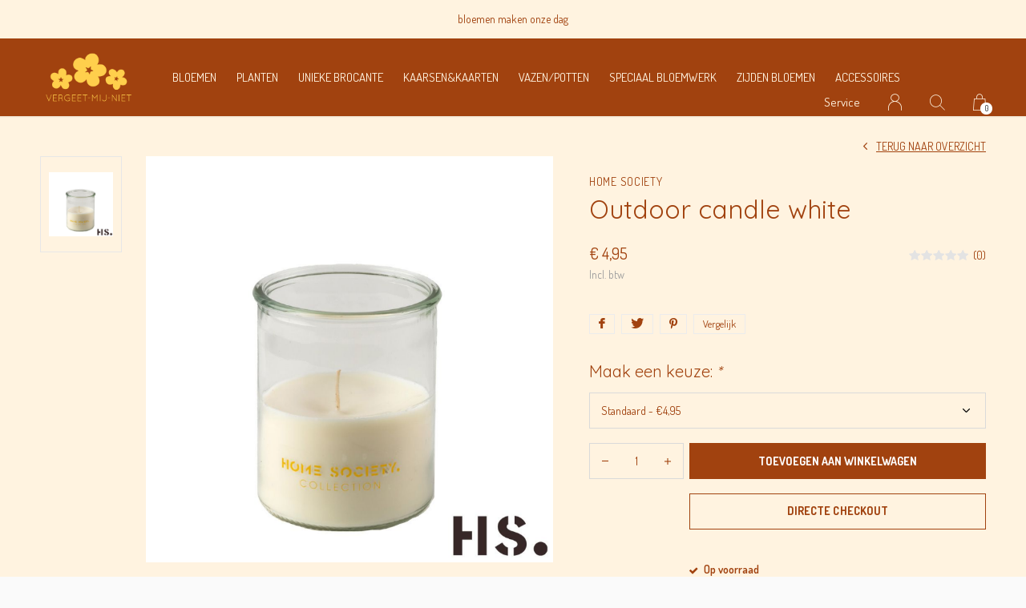

--- FILE ---
content_type: text/html;charset=utf-8
request_url: https://www.vergeetmijniet-bergen.nl/copy-of-blauw-viooltje-in-zwarte-lijst-34x235cm-120933243.html
body_size: 5787
content:
<!doctype html>
<html lang="nl" dir="ltr" class="  black theme-product  custom-header custom-header-hover black ">
	<head>
    
        
    <meta charset="utf-8"/>
<!-- [START] 'blocks/head.rain' -->
<!--

  (c) 2008-2026 Lightspeed Netherlands B.V.
  http://www.lightspeedhq.com
  Generated: 17-01-2026 @ 03:11:23

-->
<link rel="canonical" href="https://www.vergeetmijniet-bergen.nl/copy-of-blauw-viooltje-in-zwarte-lijst-34x235cm-120933243.html"/>
<link rel="alternate" href="https://www.vergeetmijniet-bergen.nl/index.rss" type="application/rss+xml" title="Nieuwe producten"/>
<meta name="robots" content="noodp,noydir"/>
<meta property="og:url" content="https://www.vergeetmijniet-bergen.nl/copy-of-blauw-viooltje-in-zwarte-lijst-34x235cm-120933243.html?source=facebook"/>
<meta property="og:site_name" content="Vergeet-mij-Niet Bergen "/>
<meta property="og:title" content="Home Society Outdoor candle white"/>
<meta property="og:description" content="Winkel voor bloemen, planten, potten, vazen en brocante in Bergen"/>
<meta property="og:image" content="https://cdn.webshopapp.com/shops/311559/files/365988314/home-society-outdoor-candle-white.jpg"/>
<!--[if lt IE 9]>
<script src="https://cdn.webshopapp.com/assets/html5shiv.js?2025-02-20"></script>
<![endif]-->
<!-- [END] 'blocks/head.rain' -->
    
		<meta charset="utf-8">
		<meta http-equiv="x-ua-compatible" content="ie=edge">
		<title>Home Society Outdoor candle white - Vergeet-mij-Niet Bergen </title>
		<meta name="description" content="Winkel voor bloemen, planten, potten, vazen en brocante in Bergen">
		<meta name="keywords" content="Home, Society, Outdoor, candle, white, Bloemen, Planten, Brocante, Vazen, Kaarsen, Kaarten, Cactus, Varen, Binnenplant, Buitenplant, Boeketten, Boeket Vaas, Plant, Bloem, Kaars, Kaart, Thuisbezorging, Thuisbezorgd Rouwboeket, Speciaal bloemwerk, Rouw">
		<meta name="theme-color" content="#ffffff">
		<meta name="MobileOptimized" content="320">
		<meta name="HandheldFriendly" content="true">
		<meta name="viewport" content="width=device-width, initial-scale=1, maximum-scale=1, viewport-fit=cover, target-densitydpi=device-dpi, shrink-to-fit=no">
		<meta name="author" content="https://www.dmws.nl">
		<link rel="preload" href="https://fonts.googleapis.com/css?family=Dosis:300,400,500,600,700,800,900%7CQuicksand:300,400,500,600,700,800,900" as="style">
		<link rel="preload" as="style" href="https://cdn.webshopapp.com/shops/311559/themes/156623/assets/screen.css?2025111512105220210105103727?15">
    <link rel="preload" as="style" href="https://cdn.webshopapp.com/shops/311559/themes/156623/assets/settings.css?2025111512105220210105103727">
    		<link rel="preload" as="style" href="https://cdn.webshopapp.com/shops/311559/themes/156623/assets/custom.css?2025111512105220210105103727">
		<link rel="preload" as="font" href="https://cdn.webshopapp.com/shops/311559/themes/156623/assets/icomoon.woff2?2025111512105220210105103727">
		<link rel="preload" as="script" href="https://cdn.webshopapp.com/assets/jquery-1-9-1.js?2025-02-20">
		<link rel="preload" as="script" href="https://cdn.webshopapp.com/assets/jquery-ui-1-10-1.js?2025-02-20">
		<link rel="preload" as="script" href="https://cdn.webshopapp.com/assets/gui.js?2025-02-20">	
		<link rel="preload" as="script" href="https://cdn.webshopapp.com/shops/311559/themes/156623/assets/scripts.js?2025111512105220210105103727">
		<!--link rel="preload" as="script" href="https://cdn.webshopapp.com/shops/311559/themes/156623/assets/custom.js?2025111512105220210105103727?461"-->
    <link rel="preload" as="script" href="https://cdn.webshopapp.com/shops/311559/themes/156623/assets/global.js?2025111512105220210105103727">
    <link href="https://fonts.googleapis.com/css?family=Dosis:300,400,500,600,700,800,900%7CQuicksand:300,400,500,600,700,800,900" rel="stylesheet" type="text/css">
		<link rel="stylesheet" media="all" href="https://cdn.webshopapp.com/shops/311559/themes/156623/assets/screen.css?2025111512105220210105103727?366">
    <link rel="stylesheet" media="all" href="https://cdn.webshopapp.com/shops/311559/themes/156623/assets/settings.css?2025111512105220210105103727">
    		<link rel="stylesheet" media="all" href="https://cdn.webshopapp.com/shops/311559/themes/156623/assets/custom.css?2025111512105220210105103727">
        <script src="https://cdn.webshopapp.com/assets/jquery-1-9-1.js?2025-02-20"></script>
    		<link rel="icon" type="image/x-icon" href="https://cdn.webshopapp.com/shops/311559/themes/156623/v/488462/assets/favicon.png?20210126230911">
		<link rel="apple-touch-icon" href="https://cdn.webshopapp.com/shops/311559/themes/156623/v/488462/assets/favicon.png?20210126230911">
		<link rel="mask-icon" href="https://cdn.webshopapp.com/shops/311559/themes/156623/v/488462/assets/favicon.png?20210126230911" color="#383838">
		<link rel="manifest" href="https://cdn.webshopapp.com/shops/311559/themes/156623/assets/manifest.json?2025111512105220210105103727">
		<link rel="preconnect" href="https://ajax.googleapis.com">
		<link rel="preconnect" href="https://cdn.webshopapp.com/">
		<link rel="preconnect" href="https://cdn.webshopapp.com/">	
		<link rel="preconnect" href="https://fonts.googleapis.com">
		<link rel="preconnect" href="https://fonts.gstatic.com" crossorigin>
		<link rel="dns-prefetch" href="https://ajax.googleapis.com">
		<link rel="dns-prefetch" href="https://cdn.webshopapp.com/">
		<link rel="dns-prefetch" href="https://cdn.webshopapp.com/">	
		<link rel="dns-prefetch" href="https://fonts.googleapis.com">
		<link rel="dns-prefetch" href="https://fonts.gstatic.com" crossorigin>
		<meta name="msapplication-config" content="https://cdn.webshopapp.com/shops/311559/themes/156623/assets/browserconfig.xml?2025111512105220210105103727">
<meta property="og:title" content="Home Society Outdoor candle white">
<meta property="og:type" content="website"> 
<meta property="og:description" content="Winkel voor bloemen, planten, potten, vazen en brocante in Bergen">
<meta property="og:site_name" content="Vergeet-mij-Niet Bergen ">
<meta property="og:url" content="https://www.vergeetmijniet-bergen.nl/">
<meta property="og:image" content="https://cdn.webshopapp.com/shops/311559/themes/156623/v/489420/assets/hero-image.jpg?20210128142441">
<meta name="twitter:title" content="Home Society Outdoor candle white">
<meta name="twitter:description" content="Winkel voor bloemen, planten, potten, vazen en brocante in Bergen">
<meta name="twitter:site" content="Vergeet-mij-Niet Bergen ">
<meta name="twitter:card" content="https://cdn.webshopapp.com/shops/311559/themes/156623/assets/logo.png?2025111512105220210105103727">
<meta name="twitter:image" content="https://cdn.webshopapp.com/shops/311559/themes/156623/v/489420/assets/hero-image.jpg?20210128142441">
<script type="application/ld+json">
  [
        {
      "@context": "http://schema.org",
      "@type": "Product", 
      "name": "Home Society Outdoor candle white",
      "url": "https://www.vergeetmijniet-bergen.nl/copy-of-blauw-viooltje-in-zwarte-lijst-34x235cm-120933243.html",
      "brand": "Home Society",            "image": "https://cdn.webshopapp.com/shops/311559/files/365988314/300x250x2/home-society-outdoor-candle-white.jpg",                        "offers": {
        "@type": "Offer",
        "price": "4.95",        "url": "https://www.vergeetmijniet-bergen.nl/copy-of-blauw-viooltje-in-zwarte-lijst-34x235cm-120933243.html",
        "priceValidUntil": "2027-01-17",
        "priceCurrency": "EUR",
          "availability": "https://schema.org/InStock",
          "inventoryLevel": "1"
              }
          },
        {
      "@context": "http://schema.org/",
      "@type": "Organization",
      "url": "https://www.vergeetmijniet-bergen.nl/",
      "name": "Vergeet-mij-Niet Bergen ",
      "legalName": "Vergeet-mij-Niet Bergen ",
      "description": "Winkel voor bloemen, planten, potten, vazen en brocante in Bergen",
      "logo": "https://cdn.webshopapp.com/shops/311559/themes/156623/assets/logo.png?2025111512105220210105103727",
      "image": "https://cdn.webshopapp.com/shops/311559/themes/156623/v/489420/assets/hero-image.jpg?20210128142441",
      "contactPoint": {
        "@type": "ContactPoint",
        "contactType": "Customer service",
        "telephone": "072-589 7799"
      },
      "address": {
        "@type": "PostalAddress",
        "streetAddress": "Raadhuisstraat 6",
        "addressLocality": "Bergen NH",
        "postalCode": "1861KS Bergen",
        "addressCountry": "NL"
      }
         
    },
    { 
      "@context": "http://schema.org", 
      "@type": "WebSite", 
      "url": "https://www.vergeetmijniet-bergen.nl/", 
      "name": "Vergeet-mij-Niet Bergen ",
      "description": "Winkel voor bloemen, planten, potten, vazen en brocante in Bergen",
      "author": [
        {
          "@type": "Organization",
          "url": "https://www.dmws.nl/",
          "name": "DMWS B.V.",
          "address": {
            "@type": "PostalAddress",
            "streetAddress": "Klokgebouw 195 (Strijp-S)",
            "addressLocality": "Eindhoven",
            "addressRegion": "NB",
            "postalCode": "5617 AB",
            "addressCountry": "NL"
          }
        }
      ]
    }
  ]
</script>        	</head>
	<body>
    <ul class="hidden-data hidden"><li>311559</li><li>156623</li><li>nee</li><li>nl</li><li>live</li><li>info//vergeetmijniet-bergen/nl</li><li>https://www.vergeetmijniet-bergen.nl/</li></ul><div id="root"><header id="top"><p id="logo"><a href="https://www.vergeetmijniet-bergen.nl/" accesskey="h"><img src="https://cdn.webshopapp.com/shops/311559/themes/156623/v/488462/assets/logo-dark.png?20210126230911" alt="Vergeet-mij-Niet Bergen " width="120" height="45" class="inv"><img src="https://cdn.webshopapp.com/shops/311559/themes/156623/v/489362/assets/logo-light.png?20210128091217" alt="Vergeet-mij-Niet Bergen " width="120" height="45"></a></p><nav id="skip"><ul><li><a href="#nav" accesskey="n">Ga naar navigatie (n)</a></li><li><a href="#content" accesskey="c">Ga naar inhoud (c)</a></li><li><a href="#footer" accesskey="f">Ga naar footer (f)</a></li></ul></nav><nav id="nav" aria-label="Menu"><ul class="text-uppercase"><li class="scroll"><a href="https://www.vergeetmijniet-bergen.nl/bloemen/">Bloemen </a></li><li class=""><a href="https://www.vergeetmijniet-bergen.nl/planten/">Planten</a><ul ><li><a href="https://www.vergeetmijniet-bergen.nl/planten/buitenplanten/">Buitenplanten</a></li><li><a href="https://www.vergeetmijniet-bergen.nl/planten/binnenplanten/">Binnenplanten</a></li></ul></li><li class="scroll"><a href="https://www.vergeetmijniet-bergen.nl/unieke-brocante/">Unieke brocante</a></li><li class="scroll"><a href="https://www.vergeetmijniet-bergen.nl/kaarsen-kaarten/">Kaarsen&amp;Kaarten</a></li><li class=""><a href="https://www.vergeetmijniet-bergen.nl/vazen-potten/">Vazen/Potten</a><ul ><li><a href="https://www.vergeetmijniet-bergen.nl/vazen-potten/overige-vazen/">Overige vazen</a></li><li><a href="https://www.vergeetmijniet-bergen.nl/vazen-potten/potten/">Potten</a></li><li><a href="https://www.vergeetmijniet-bergen.nl/vazen-potten/glazen-vazen/">Glazen vazen</a></li></ul></li><li class=""><a href="https://www.vergeetmijniet-bergen.nl/speciaal-bloemwerk/">Speciaal bloemwerk</a><ul ><li><a href="https://www.vergeetmijniet-bergen.nl/speciaal-bloemwerk/bruidsboeketten/">Bruidsboeketten</a></li><li><a href="https://www.vergeetmijniet-bergen.nl/speciaal-bloemwerk/rouwbloemstukken/">Rouwbloemstukken</a></li></ul></li><li class="scroll"><a href="https://www.vergeetmijniet-bergen.nl/zijden-bloemen/">Zijden Bloemen</a></li><li class="scroll"><a href="https://www.vergeetmijniet-bergen.nl/accessoires/">Accessoires</a></li></ul><ul><li><a accesskey="5" href="https://www.vergeetmijniet-bergen.nl/service/">Service</a><em>(4)</em></li><li><a accesskey="6" href="https://www.vergeetmijniet-bergen.nl/account/"><i class="icon-user"></i><span class="hidden"> Log in</span></a><em>(5)</em><li><a accesskey="7" href="./"><i class="icon-zoom"></i><span class="hidden">Zoeken</span></a><em>(6)</em></li><li class="cart"><a accesskey="8" href="https://www.vergeetmijniet-bergen.nl/cart/"><i class="icon-cart"></i><span class="hidden">Winkelwagen</span><span>0</span></a><em>(7)</em></li><li class="lang"><a class="nl" accesskey="9" href="./"><img src="https://cdn.webshopapp.com/shops/311559/themes/156623/assets/flag-nl.svg?2025111512105220210105103727" alt="Nederlands" width="18" height="12"><span class="hidden">Taal</span></a><em>(9)</em></li></ul></nav><form action="https://www.vergeetmijniet-bergen.nl/search/" method="get" id="formSearch"><p><label for="q">Zoeken</label><input type="search" id="q" name="q" value="" autocomplete="off" required><button type="submit">Zoeken</button></p></form><div class="subheader"><div class="owlSlider"><div class="item">bloemen maken onze dag</div><div class="item">de mooiste boeketten klaar terwijl je wacht</div><div class="item">wij zoeken de bloemen zelf voor je uit op de veiling</div><div class="item">jouw wensen voor Rouw&Trouw bespreken wij graag persoonlijk met je</div></div></div></header><main id="content" class="light p-enabled product "><article class="module-box"><nav class="nav-switch"><ul><li><a href="https://www.vergeetmijniet-bergen.nl/">Terug</a></li></ul></nav><div class="module-product"><ul class="list-product"><li><a href="https://cdn.webshopapp.com/shops/311559/files/365988314/image.jpg"><img src="https://cdn.webshopapp.com/shops/311559/files/365988314/image.jpg" alt="Outdoor candle white-1" width="515" height="515"></a></li></ul><div><header><h1><a href="brands/home-society"><span class="small">Home Society</span></a>          Outdoor candle white        </h1><p><a href="https://www.vergeetmijniet-bergen.nl/">Terug naar overzicht</a></p></header><div><div class="double"><p class="price"> € 4,95  <span class="small-extra">Incl. btw</span></p><p class="rating-a a" data-val="0" data-of="5"><a href="#section-reviews">(0)</a></p></div><ul class="list-inline"></ul><ul class="list-tags"><li><a class="no-fancybox" onclick="return !window.open(this.href,'Outdoor candle white', 'width=500,height=500')" target="_blank" href="https://www.facebook.com/sharer/sharer.php?u=https://www.vergeetmijniet-bergen.nl/copy-of-blauw-viooltje-in-zwarte-lijst-34x235cm-120933243.html"><i class="icon-facebook"></i></a></li><li><a class="no-fancybox" onclick="return !window.open(this.href,'Outdoor candle white', 'width=500,height=500')" target="_blank" href="https://twitter.com/home?status=Outdoor candle white"><i class="icon-twitter"></i></a></li><li><a class="no-fancybox" onclick="return !window.open(this.href,'Outdoor candle white', 'width=500,height=500')" target="_blank" href="https://pinterest.com/pin/create/button/?url=https://www.vergeetmijniet-bergen.nl/copy-of-blauw-viooltje-in-zwarte-lijst-34x235cm-120933243.html&media=https://cdn.webshopapp.com/shops/311559/files/365988314/image.jpg&description="><i class="icon-pinterest"></i></a></li><li><a href="https://www.vergeetmijniet-bergen.nl/compare/add/241760214/">Vergelijk</a></li></ul></div><form action="https://www.vergeetmijniet-bergen.nl/cart/add/241760214/" id="product_configure_form" method="post" class="form-product" data-url="https://www.vergeetmijniet-bergen.nl/cart/add/241760214/"><input type="hidden" name="bundle_id" id="product_configure_bundle_id" value=""><div class="product-configure"><div class="product-configure-variants"  aria-label="Select an option of the product. This will reload the page to show the new option." role="region"><label for="product_configure_variants">Maak een keuze: <em aria-hidden="true">*</em></label><select name="variant" id="product_configure_variants" onchange="document.getElementById('product_configure_form').action = 'https://www.vergeetmijniet-bergen.nl/product/variants/120933243/'; document.getElementById('product_configure_form').submit();" aria-required="true"><option value="241760214" selected="selected">Standaard - €4,95</option></select><div class="product-configure-clear"></div></div></div><p class="submit aside"><span class="input-number"><label for="product-q" class="hidden">Aantal</label><input type="number" id="product-q" name="quantity" value="1" min="0" max="" required></span><button type="submit">Toevoegen aan winkelwagen</button><a href="javascript:;" id="checkoutButton">Directe checkout</a></p><ul class="list-product-checks aside"><li><span class="semi overlay-d"><i class="icon-check"></i> Op voorraad</span></li></ul></form></div></div><div class="accordion-b" id="section-content"><h2 id="section-reviews">Reviews
            <a href="https://www.vergeetmijniet-bergen.nl/account/review/120933243/" class="sticky">Schrijf je eigen review</a></h2><div><p class="s12 mobile-only">0 sterren op basis van 0 beoordelingen <a href="https://www.vergeetmijniet-bergen.nl/account/review/120933243/" class="text-uppercase">Schrijf je eigen review</a></p><ul class="list-comments a" data-max="2"></ul></div></div><div class="product-container"><header class="m40 text-center heading-a"><h2>Recent bekeken</h2></header><ul class="list-collection mobile-scroll"><li class="product-snippet" data-image-size="410x610x" data-url="https://www.vergeetmijniet-bergen.nl/copy-of-blauw-viooltje-in-zwarte-lijst-34x235cm-120933243.html?format=json"><figure><img src="https://cdn.webshopapp.com/shops/311559/files/365988314/410x610x1/home-society-outdoor-candle-white.jpg" srcset="https://cdn.webshopapp.com/shops/311559/files/365988314/205x305x1/home-society-outdoor-candle-white.jpg, https://cdn.webshopapp.com/shops/311559/files/365988314/410x610x1/home-society-outdoor-candle-white.jpg 2x" alt="Outdoor candle white" width="205" height="305"><span class="ul single"><a href="https://www.vergeetmijniet-bergen.nl/cart/add/241760214/"><i class="icon-cart"></i><span>Toevoegen aan winkelwagen</span></a></span></figure><h3 class="title"><a href="https://www.vergeetmijniet-bergen.nl/copy-of-blauw-viooltje-in-zwarte-lijst-34x235cm-120933243.html"><span class="small">Home Society</span><span>
        Outdoor candle white
      </span></a></h3><p> € 4,95  <span class="small-extra">Incl. btw</span></p></li></ul></div></article></main><article class="popup-a has-slider" data-title="slider"><ul class="list-slider"></ul></article><footer id="footer" class="light-footer"><nav><div><h3>VERGEET-MIJ-NIET-BERGEN</h3><p>Raadhuisstraat 6, 1861 KS, Bergen NH     </p><p></p></div><div><h3>Informatie</h3><ul><li><a href="https://www.vergeetmijniet-bergen.nl/service/general-terms-conditions/">Algemene voorwaarden</a></li><li><a href="https://www.vergeetmijniet-bergen.nl/service/disclaimer/">Disclaimer</a></li><li><a href="https://www.vergeetmijniet-bergen.nl/service/privacy-policy/">Privacy Policy</a></li><li><a href="https://www.vergeetmijniet-bergen.nl/service/payment-methods/">Betaalmethoden</a></li><li><a href="https://www.vergeetmijniet-bergen.nl/service/shipping-returns/">Verzenden &amp; retourneren</a></li><li><a href="https://www.vergeetmijniet-bergen.nl/service/">Klantenservice</a></li><li><a href="https://www.vergeetmijniet-bergen.nl/sitemap/">Sitemap</a></li><li><a href="https://www.vergeetmijniet-bergen.nl/service/locationsnl/">Locations</a></li><li><a href="https://www.vergeetmijniet-bergen.nl/service/over-ons/">Over ons</a></li></ul></div><div><h3><a class="title" href="https://www.vergeetmijniet-bergen.nl/catalog/">Categorieën</a></h3><ul><li><a href="https://www.vergeetmijniet-bergen.nl/bloemen/">Bloemen </a></li><li><a href="https://www.vergeetmijniet-bergen.nl/planten/">Planten</a></li><li><a href="https://www.vergeetmijniet-bergen.nl/unieke-brocante/">Unieke brocante</a></li><li><a href="https://www.vergeetmijniet-bergen.nl/kaarsen-kaarten/">Kaarsen&amp;Kaarten</a></li><li><a href="https://www.vergeetmijniet-bergen.nl/vazen-potten/">Vazen/Potten</a></li><li><a href="https://www.vergeetmijniet-bergen.nl/speciaal-bloemwerk/">Speciaal bloemwerk</a></li><li><a href="https://www.vergeetmijniet-bergen.nl/zijden-bloemen/">Zijden Bloemen</a></li><li><a href="https://www.vergeetmijniet-bergen.nl/accessoires/">Accessoires</a></li></ul></div><div><h3>Contact</h3><ul class="list-contact"><li><a href="tel:">072-589 7799</a> Open op maandag van 10:00 tot 17:30. Dinsdag t/m vrijdag van 08:30 tot 17:30.  Zaterdag van 08:30 tot 17:00. Zondag hebben we een welverdiende vrije dag. </li><li><span><a href="./" class="email"><span class="__cf_email__" data-cfemail="9df4f3fbf2ddebf8effaf8f8e9f0f4f7f3f4f8e9b0fff8effaf8f3b3f3f1">[email&#160;protected]</span></a></span></li></ul></div></nav><ul class="list-social"><li><a rel="external" href="https://www.facebook.com/"><i class="icon-facebook"></i><span>Facebook</span></a></li><li><a rel="external" href="vergeetmijnietbergen"><i class="icon-instagram"></i><span>Instagram</span></a></li><li><a rel="external" href="https://www.pinterest.com/"><i class="icon-pinterest"></i><span>Pinterest</span></a></li><li><a rel="external" href="https://www.youtube.com/"><i class="icon-youtube"></i><span>YouTube</span></a></li></ul><ul class="list-payments dmws-payments"><li><img src="https://cdn.webshopapp.com/shops/311559/themes/156623/assets/preload.gif?2025111512105220210105103727" data-src="https://cdn.webshopapp.com/shops/311559/themes/156623/assets/z-cash.png?2025111512105220210105103727" alt="cash" width="45" height="21"></li></ul><p><img src="https://cdn.webshopapp.com/shops/311559/themes/156623/assets/preload.gif?2025111512105220210105103727" data-src="https://cdn.webshopapp.com/shops/311559/themes/156623/v/488462/assets/logo-dark.png?20210126230911" alt="Vergeet-mij-Niet Bergen " width="120" height="45" class="inv"><span class="dmws-copyright">© Copyright <span class="date">2019</span> - Theme RePos - Theme By <a href="https://dmws.nl/themes/" target="_blank" rel="noopener">DMWS</a> x <a href="https://plus.dmws.nl/" title="Upgrade your theme with Plus+ for Lightspeed" target="_blank" rel="noopener">Plus+</a>  - <a href="https://www.vergeetmijniet-bergen.nl/rss/">RSS-feed</a></span></p></footer><script data-cfasync="false" src="/cdn-cgi/scripts/5c5dd728/cloudflare-static/email-decode.min.js"></script><script>
       var instaUser = false;
  var showWishlist = '';
  var accountName = '';
	var basicUrl = 'https://www.vergeetmijniet-bergen.nl/';
  var checkoutLink = 'https://www.vergeetmijniet-bergen.nl/checkout/';
  var exclVat = 'Excl. btw';
  var asyncUrl = 'https://cdn.webshopapp.com/shops/311559/themes/156623/assets/async.js?2025111512105220210105103727';
  var TRANSLATIONS = {
  	"viewProuct": 'Bekijk product',
    "of": 'of',
    "articlesSeen": 'products seen',
    "favorites": 'Favoriten',
    "shippingCosts": 'Verzendkosten',
    "inCart": 'In winkelwagen',
    "excl": 'Excl',
    "seenProducts": 'Seen %1 of the %2 products'
  };
  var SHOP_SETTINGS = {
    "SHOW_PRODUCT_BRAND": 1,
    "B2B": '',
    "LEGAL": 'normal',
    // "showSecondImage": ( "1" === "1" ) ? 0: 1,
    "showSecondImage": 1,
    "imageFill": 1 ? "1": "2",
    "CURRENCY": {
    	"SHOW": 1,
      "CHAR": '€'
    }
  }
	var template = 'pages/product.rain';
  var view = 'Bekijken';
	var validFor = 'Geldig voor';
	var noRewards = 'Geen beloningen beschikbaar voor deze order.';

	window.LS_theme = {
    "name":"RePOS",
    "developer":"DMWS",
    "docs":"https://supportdmws.zendesk.com/hc/nl/sections/360004945820-Theme-Repos",
  }
</script><style>
    .ui-slider-a label:before { content: "€"; }
</style></div><script src="https://cdn.webshopapp.com/assets/jquery-1-9-1.js?2025-02-20"></script><script>window.jQuery || document.write('<script src="https://cdn.webshopapp.com/shops/311559/themes/156623/assets/jquery.js?2025111512105220210105103727"><\/script>');</script><script src="https://cdn.webshopapp.com/assets/jquery-ui-1-10-1.js?2025-02-20"></script><script>window.jQuery.ui || document.write('<script src="https://cdn.webshopapp.com/shops/311559/themes/156623/assets/jquery-ui.js?2025111512105220210105103727"><\/script>')</script><script>let $ = jQuery</script><script src="https://cdn.webshopapp.com/shops/311559/themes/156623/assets/instafeed-min.js?2025111512105220210105103727"></script><script src="https://cdn.webshopapp.com/assets/gui.js?2025-02-20"></script><script src="https://cdn.webshopapp.com/shops/311559/themes/156623/assets/scripts.js?2025111512105220210105103727"></script><script src="https://cdn.webshopapp.com/shops/311559/themes/156623/assets/global.js?2025111512105220210105103727"></script><script src="https://cdn.webshopapp.com/shops/311559/themes/156623/assets/custom.js?2025111512105220210105103727?347"></script><!-- [START] 'blocks/body.rain' --><script>
(function () {
  var s = document.createElement('script');
  s.type = 'text/javascript';
  s.async = true;
  s.src = 'https://www.vergeetmijniet-bergen.nl/services/stats/pageview.js?product=120933243&hash=6410';
  ( document.getElementsByTagName('head')[0] || document.getElementsByTagName('body')[0] ).appendChild(s);
})();
</script><!-- [END] 'blocks/body.rain' -->	</body>
</html>

--- FILE ---
content_type: text/css; charset=UTF-8
request_url: https://cdn.webshopapp.com/shops/311559/themes/156623/assets/settings.css?2025111512105220210105103727
body_size: 4477
content:
body, textarea, input, select, option, button, h1 .small, h2 .small, h3 .small, h4 .small, h5 .small, h6 .small, .header .small, .accordion-b h1 .rating-a, .accordion-b h2 .rating-a, .accordion-b h3 .rating-a, .accordion-b h4 .rating-a, .accordion-b h5 .rating-a, .accordion-b h6 .rating-a, .accordion-b h1 .sticky, .accordion-b h2 .sticky, .accordion-b h3 .sticky, .accordion-b h4 .sticky, .accordion-b h5 .sticky, .accordion-b h6 .sticky, .rating-a .label span, .rating-a.a, .list-comments h1, .list-comments h2, .list-comments h3, .list-comments h4, .list-comments h5, .list-comments h6, #root .list-slider h1, #root .list-slider h2, #root .list-slider h3, #root .list-slider h4, #root .list-slider h5, #root .list-slider h6, #mobile, .list-filter li.toggle > a span, #nav > ul > li > ul.mega > li ul, #nav > ul > li > ul.mega > li.img, .gui-form .gui-checkbox label, .gui-form .gui-radio label, #root .product-configure-custom-option-item label, .gui a.gui-button-large, .gui a.gui-button-small, .gui-checkout .gui-form .gui-right, .gui-payment-method-service .gui-payment-method-name, .gui-popover .gui-popover-title a, .gui-cart-sum .gui-desc strong, .gui-cart-sum .gui-item .gui-price, .gui-cart-sum .gui-item .gui-price strong { font-family: 'Dosis', Arial, Helvetica, sans-serif !important; }
h1, h2, h3, h4, h5, h6, legend, .lead, #root #nav > ul > li > ul.mega, #nav > ul > li > ul.mega > li.img span, q, figcaption.box .header, .module-aside > ul .box .header, .form-product h1, .form-product h2, .form-product h3, .form-product h4, .form-product h5, .form-product h6, .form-product p label, #mobile li.header > span, #mobile .title, .gui-table thead tr th, .gui-block-title, .gui-cart .gui-cart-sum .gui-item, .gui ul.gui-products li .gui-products-title, .gui ul.gui-products li .gui-products-price, .gui-block-subtitle, .gui-content-subtitle, .gui-cart-sum .gui-item, .gui-checkout-one-step .step-shipment .gui-block-option .gui-field .gui-radio > label, .gui-form label, .gui-block-title strong, .gui-content-title, .module-product header h1, .module-product header h2, .module-product header h3, .module-product header h4, .module-product header h5, .module-product header h6, .form-product h1, .form-product h2, .form-product h3, .form-product h4, .form-product h5, .form-product h6, .form-product label, .gui-popover .gui-popover-title { font-family: 'Quicksand', Arial, Helvetica, sans-serif !important; font-weight: normal; }
#footer a.title, #root #nav > ul > li > ul.mega > li > a, h1 a, h2 a, h3 a, h4 a, h5 a, h6 a { font-weight: normal; }
body, .module-product p, .accordion-b p, .check-box label, .check-box a, .gui, .gui-block-linklist li a { color: #a1420f; }
.dark-theme #content, .dark-theme .module-aside > ul .box, .dark-theme figcaption.box, .dark-theme .module-gallery header, .dark-theme .module-box:before, .dark-theme .form-filter:before, .dark-theme .list-news figure span, .dark-theme .list-news figure i, .dark-theme input, .dark-theme select, .dark-theme textarea, .dark-theme .semantic-select .input, .dark-theme .list-slider:before, .dark-theme .form-newsletter button:after, .dark-theme .list-filter ul, #footer.dark-footer:before, .dark-theme .rich-snippet, .black #nav > ul > li > ul li > ul, .black #top:before, .black #top > form:before, .black #nav > ul > li > ul, .black #root #nav > ul > li > ul.mega, .black .list-notifications li, .black #top:before, .black #top > form:before, .black #nav > ul > li > ul, .black #root #nav > ul > li > ul.mega, .black .list-notifications li, .h-black #top:before, .h-black #top > form:before, .h-black #root #nav > ul > li > ul.mega, .h-black #nav > ul > li > ul li > ul, .h-black #nav > ul > li > ul, .white #nav > ul > li > a:before, .h-white #top.scroll-to-fixed-fixed #nav > ul > li > a:hover::before, .h-white #top.scroll-to-fixed-fixed #nav > ul > li:hover > a:before, .dark-theme .list-filter li p, .theme-dark .gui a.gui-button-large, .theme-dark .gui a.gui-button-small, .dark-theme button, .dark-theme input[type="button"], .dark-theme input[type="reset"], .dark-theme input[type="submit"], .dark-theme .gui a.gui-button-large.gui-button-action, .dark-theme .gui a.gui-button-small.gui-button-action, .dark-theme .gui a.gui-button-large, .dark-theme .gui a.gui-button-small, .dark-theme .list-filter ul label:before, .dark-theme .list-tags.a a:after, .dark-theme .list-tags.a label:after, .dark-theme #mobile, .dark-theme #mobile .title a.close, .dark-theme #mobile li.header a.close, .dark-theme #mobile li > span, .dark-theme .gui-popover-content { background-color:#a1420f; }
.dark-theme body, .dark-theme textarea, .dark-theme input, .dark-theme select, .dark-theme option, .dark-theme button, .dark-theme q, .dark-theme a, .dark-theme .module-product, .dark-theme .module-product header h1, .dark-theme .module-product header h2, .dark-theme .module-product header h3, .dark-theme .module-product header h4, .dark-theme .module-product header h5, .dark-theme .module-product header h6, .dark-theme label, .dark-theme .form-product input, .dark-theme .form-product select, .dark-theme .form-product textarea, .dark-theme .form-product .semantic-select .input, .dark-theme #root .semantic-number a, .dark-theme .accordion-b, .dark-theme .accordion-b h2, .dark-theme .rating-a, .dark-theme .accordion-b h1 .sticky, .dark-theme .accordion-b h2 .sticky, .dark-theme .accordion-b h3 .sticky, .dark-theme .accordion-b h4 .sticky, .dark-theme .accordion-b h5 .sticky, .dark-theme .accordion-b h6 .sticky, .dark-theme .form-newsletter button, [data-whatintent="mouse"].dark-theme .list-collection li:hover h1 span, [data-whatintent="mouse"].dark-theme .list-collection li:hover h2 span, [data-whatintent="mouse"].dark-theme .list-collection li:hover h3 span, [data-whatintent="mouse"].dark-theme .list-collection li:hover h4 span, [data-whatintent="mouse"].dark-theme .list-collection li:hover h5 span, [data-whatintent="mouse"].dark-theme .list-collection li:hover h6 span, [data-whatintent="mouse"].dark-theme .list-news li:hover a span, .dark-theme .rating-a a, .dark-theme .list-filter ul a, .dark-theme .list-filter ul label, .dark-theme .accordion-a > h1, .dark-theme .accordion-a > h2, .dark-theme .accordion-a > h3, .dark-theme .accordion-a > h4, .dark-theme .accordion-a > h5, .dark-theme .accordion-a > h6, .dark-theme .list-cart p label, .dark-theme .list-cart p input, .dark-theme .list-cart .price, .dark-theme .accordion-a, .dark-theme .gui a.gui-button-large.gui-button-action, .dark-theme .gui a.gui-button-small.gui-button-action, .dark-footer > *, .dark-footer a, #footer.dark-footer .header-toggle:before, .black #root #nav > ul > li > ul.mega > li > a, .black #logo:before, .black #nav > ul > li > a, .black #top > form input, .black #top > form button, .black #top > form .close, .black #nav > ul > li > ul a, .black #nav > ul > li > ul.mega > li > a, .black #nav > ul > li > ul.mega > li ul li a, .black #nav > ul > li > ul.mega > li.img, .black #nav > ul > li > ul.mega > li.img a, .mega-active.black #nav > ul > li > a, .mega-active.black #top #logo:before, .black #top.scroll-to-fixed-fixed #logo:before, .black #top.scroll-to-fixed-fixed #nav > ul > li > a, .black #top.scroll-to-fixed-fixed > form input, .black #top.scroll-to-fixed-fixed > form button, .black #top.scroll-to-fixed-fixed > form .close, .black #root #top > .menu, .black .list-notifications a, .black #top > form input::placeholder, .is-black #logo:before, .is-black #nav > ul > li > a, .is-black #top > form input, .is-black #top > form button, .is-black #top > form .close, .is-black #nav > ul > li > ul a, .is-black #nav > ul > li > ul.mega > li > a, .is-black #nav > ul > li > ul.mega > li ul li a, .is-black #nav > ul > li > ul.mega > li.img, .is-black #nav > ul > li > ul.mega > li.img a, .mega-active.is-black #nav > ul > li > a, .mega-active.is-black #top #logo:before, .is-black #top.scroll-to-fixed-fixed #logo:before, .is-black #top.scroll-to-fixed-fixed #nav > ul > li > a, .is-black #top.scroll-to-fixed-fixed > form input, .is-black #top.scroll-to-fixed-fixed > form button, .is-black #top.scroll-to-fixed-fixed > form .close, .is-black #root #top > .menu, .h-black #top.scroll-to-fixed-fixed #nav > ul > li > a, .h-black #nav > ul > li > a, .h-black #top > form button, .h-black #top > form .close, .h-black #top > form input, .h-black #top > form input::placeholder, .h-black #root #nav > ul > li > ul.mega a, .h-black #nav > ul > li > ul a, .h-black #top.scroll-to-fixed-fixed > .menu, #footer.dark-footer h1, #footer.dark-footer h2, #footer.dark-footer h3, #footer.dark-footer h4, #footer.dark-footer h5, #footer.dark-footer h6, .nav-sticky li:last-child, .dark-theme .gui-page-title, .dark-theme .gui a.gui-bold, .dark-theme .gui-block-subtitle, .dark-theme .gui-table thead tr th, .dark-theme .gui ul.gui-products li .gui-products-title a, .dark-theme .gui-form label, .dark-theme .gui-block-title.gui-dark strong, .dark-theme .gui-block-title.gui-dark strong a, .dark-theme .gui-content-subtitle, .module-welcome h1, .module-welcome h2, .module-welcome h3, .module-welcome h4, .module-welcome h5, .module-welcome h6, .dark-theme .list-total, .dark-theme .gui-block-title strong, .dark-theme .gui-checkout .gui-progressbar ul li.gui-active a, .dark-theme .gui-form label span.gui-nostyle, .dark-theme .gui-content-title, figcaption.box.transparent, figcaption.box.transparent a, .module-aside > ul .box.transparent, .module-aside > ul .box.transparent a, .module-aside > ul .box.transparent .header, figcaption.box.transparent .header, .form-comment button, .h-black.center #top.scroll-to-fixed-fixed > p .text-right a, .dark-theme #mobile, .form-contact button, .h-black.theme-product #top > .menu { color:#fff3e0; }
.dark-theme .module-aside > ul li { border-color:#a1420f; }
.dark-theme .list-product li span, .dark-theme .list-product-mobile > span, .dark-theme .list-product-mobile li span, .dark-theme .list-collection .label, #footer.light-footer:before, .black #nav > ul:first-child > li > a:before, .black #top.scroll-to-fixed-fixed #nav > ul:first-child > li > a:before, .black #top.scroll-to-fixed-fixed #nav > ul > li > a span, .h-black #nav > ul > li > a span, .theme-dark .list-filter ul label:before { background-color:#fff3e0; }
.dark-theme .list-product li span, .dark-theme .list-product-mobile > span, .dark-theme .list-product-mobile li span, .dark-theme .list-collection .label, .dark-theme .list-collection figure .ul:before, .light-footer > *, .light-footer a, .h-black #nav > ul > li > a span, .h-white #nav > ul > li > ul a, .h-white #root #nav > ul > li > ul.mega > li > a, .h-white #nav > ul > li > ul.mega > li ul li a, .list-filter li p, #footer.light-footer h1, #footer.light-footer h2, #footer.light-footer h3, #footer.light-footer h4, #footer.light-footer h5, #footer.light-footer h6, .gui-page-title, .gui a.gui-bold, .gui-block-subtitle, .gui-table thead tr th, .gui ul.gui-products li .gui-products-title a, .gui-form label, .gui-block-title.gui-dark strong, .gui-block-title.gui-dark strong a, .gui-content-subtitle, .list-total, .gui-block-title strong, .gui-content-title { color:#a1420f; }
#content, .module-aside > ul .box, figcaption.box, .module-gallery header, .module-box:before, .form-filter:before, .list-news figure span, .list-news figure i, input, select, textarea, .semantic-select .input, .list-slider:before, .form-newsletter button:after, .list-filter ul, .fancybox-bg, .white #nav > ul > li > ul li > ul, .white #top:before, .white #top > form:before, .white #nav > ul > li > ul, .white #root #nav > ul > li > ul.mega, .white .list-notifications li, .white #top:before, .white #top > form:before, .white #nav > ul > li > ul, .white #root #nav > ul > li > ul.mega, .white .list-notifications li, .h-white #top:before, .h-white #top > form:before, .h-black #top.scroll-to-fixed-fixed #nav > ul > li > a span, .black #nav > ul > li > a:before, .h-black #top.scroll-to-fixed-fixed #nav > ul > li > a:hover::before, .h-black #top.scroll-to-fixed-fixed #nav > ul > li:hover > a:before, .h-white #nav > ul > li > ul, .h-white #root #nav > ul > li > ul.mega, .h-white #nav > ul > li > ul li > ul, .list-filter li p, .gui a.gui-button-large, .gui a.gui-button-small, .list-tags.a a:after, .list-tags.a label:after { background-color:#fff3e0; }
/*body,*/h1, h2, h3, h4, h5, h6, legend, .lead, textarea, input, select, option, button, q, a, .module-product, .module-product header h1, .module-product header h2, .module-product header h3, .module-product header h4, .module-product header h5, .module-product header h6, label, .form-product input, .form-product select, .form-product textarea, .form-product .semantic-select .input, #root .semantic-number a, .accordion-b, .accordion-b h2, .rating-a, .accordion-b h1 .sticky, .accordion-b h2 .sticky, .accordion-b h3 .sticky, .accordion-b h4 .sticky, .accordion-b h5 .sticky, .accordion-b h6 .sticky, .form-newsletter button, [data-whatintent="mouse"].list-collection li:hover h1 span, [data-whatintent="mouse"].list-collection li:hover h2 span, [data-whatintent="mouse"].list-collection li:hover h3 span, [data-whatintent="mouse"].list-collection li:hover h4 span, [data-whatintent="mouse"].list-collection li:hover h5 span, [data-whatintent="mouse"].list-collection li:hover h6 span, [data-whatintent="mouse"].list-news li:hover a span, .rating-a a, .list-filter ul a, .list-filter ul label, .accordion-a > h1, .accordion-a > h2, .accordion-a > h3, .accordion-a > h4, .accordion-a > h5, .accordion-a > h6, .list-cart p label, .list-cart p input, .list-cart .price, .accordion-a, .gui a.gui-button-large.gui-button-action, .gui a.gui-button-small.gui-button-action, .white #root #nav > ul > li > ul.mega > li > a, .white #logo:before, .white #nav > ul > li > a, .white #top > form input, .white #top > form button, .white #top > form .close, .white #nav > ul > li > ul a, .white #nav > ul > li > ul.mega > li > a, .white #nav > ul > li > ul.mega > li ul li a, .white #nav > ul > li > ul.mega > li.img, .white #nav > ul > li > ul.mega > li.img a, .mega-active.white #nav > ul > li > a, .mega-active.white #top #logo:before, .white #top.scroll-to-fixed-fixed #logo:before, .white #top.scroll-to-fixed-fixed #nav > ul > li > a, .white #top.scroll-to-fixed-fixed > form input, .white #top.scroll-to-fixed-fixed > form button, .white #top.scroll-to-fixed-fixed > form .close, .white #root #top > .menu, .white .list-notifications a, .white #top > form input::placeholder, .h-white #top.scroll-to-fixed-fixed #nav > ul > li > a, .h-black #top.scroll-to-fixed-fixed #nav > ul > li > a span, figcaption.box .header, .module-aside > ul .box .header, .list-tags a, .list-tags label, .theme-dark .form-comment button, .list-product-checks li.retail-locations span { color:#a1420f; }
.module-aside > ul li { border-color:#fff3e0; }
.list-product li span, .list-product-mobile > span, .list-product-mobile li span, .list-collection .label, .white #nav > ul:first-child > li > a:before, .white #top.scroll-to-fixed-fixed #nav > ul:first-child > li > a:before, .white #top.scroll-to-fixed-fixed #nav > ul > li > a span { background-color:#a1420f; }
.list-product li span, .list-product-mobile > span, .list-product-mobile li span, .list-collection .label, .list-collection figure .ul:before, .dark-theme h1, .dark-theme h2, .dark-theme h3, .dark-theme h4, .dark-theme h5, .dark-theme h6, .dark-theme legend, .dark-theme .lead, .dark-theme figcaption.box .header, .dark-theme .module-aside > ul .box .header, .dark-theme .list-tags a, .dark-theme .list-tags label { color:#fff3e0; }
.overlay-d, .gui-payment-method-service.gui-is-selected:before, .list-product-checks li.retail-locations { color: #a1420f; }
.gui-payment-method-service.gui-is-selected { border-color: #a1420f; }
.form-product .submit a.overlay-d:after { border-color: #a1420f; background-color: #a1420f; }
.form-product .submit a.overlay-d:before { border-color: #a1420f; background-color: #a1420f; filter: brightness(0.9);  }
.gui-input input:focus, .gui-text textarea:focus { border-bottom: 1px solid #a1420f !important; }
.overlay-b, .gui-required, .gui-form label em, .module-product .overlay-b, .form-product .overlay-b, .gui-form .gui-message { color: #ff0000; }
.gui-form .gui-error .gui-input input, .gui-form .gui-error .gui-select select, .gui-form .gui-error .gui-text { border-color: #ff0000; }
.form-product button, .link-btn a.b:after { border-color: #a1420f; background-color: #a1420f; }
.form-product button:before, .link-btn a.b:before { border-color: #a1420f; background-color: #a1420f; filter: brightness(0.9); }
/*.custom-header .black #top:before, .black #top > form:before, .black #nav > ul > li > ul, .black #root #nav > ul > li > ul.mega, .black .list-notifications li, .gui a { color: #a1420f; }*/
body:after { border-left-color: #a1420f; }
[data-whatintent="mouse"] .rating-a a:hover, [data-whatintent="mouse"] .list-notifications ul li a:hover, [data-whatintent="mouse"] .list-comments li.more a:hover, [data-whatintent="mouse"] .list-slider a:hover, [data-whatintent="mouse"] .list-box a:hover, [data-whatintent="mouse"] .nav-sticky a:hover, [data-whatintent="mouse"] .list-inline a:hover, [data-whatintent="mouse"] #footer a:hover, [data-whatintent="mouse"] .module-gallery header a:hover, [data-whatintent="mouse"] #root .list-news p a:hover, [data-whatintent="mouse"] .list-cart ul li:first-child a:hover, .h-black #root #nav > ul > li > ul.mega a:hover, .h-black #nav > ul > li > ul a:hover, .nav-sticky li:last-child, [data-whatintent="mouse"] #root .list-tags a.close:hover, .list-cart p { color: #a1420f; }
.link-btn a:before, .module-featured.aside .link-btn a:before, .list-tags a:before, .list-tags label:before, .form-product .submit a:before, .list-box li.has-link:after, .list-product .btn:before, .list-product-mobile .btn:before, .gui a.gui-button-large:before, .gui a.gui-button-small:before, .list-collection figure .ul a:before, .ui-slider .ui-slider-handle, #nav > ul > li.user > a { background-color: #a1420f; }
#top > .subheader, #top > p, #top > p a, .list-collection li.wide h2, .list-collection li.wide { color: #a1420f; }
#top > .subheader, #top > p, #root .list-collection li.wide:before { background-color: #fff3e0; }
.custom-header #top:before { background-color: #a1420f; }
.custom-header-hover #nav > ul > li > ul a:hover, .custom-header-hover #root #nav > ul > li > ul.mega a:hover { color: #fff3e0; }
.list-filter ul a:after, .list-filter ul label:after, .h-white #nav > ul > li > ul a:after, .white #nav > ul > li > ul a:after { background-color:#fff3e0; filter: brightness(0.95); }
.dark-theme .list-filter ul a:after, .dark-theme .list-filter ul label:after, .h-black #nav > ul > li > ul a:after, .black #nav > ul > li > ul a:after { background-color:#a1420f; filter: brightness(0.9); }
/* TESTING */
figcaption.box.transparent, figcaption.box.transparent a, .module-aside > ul .box.transparent, .module-aside > ul .box.transparent a { background-color: none;/* color: #fff;*/}
.module-featured h1, .module-featured h2, .module-featured h3, .module-featured h4, .module-featured h5, .module-featured h6 { color:#fff; }

/* REG BUTTONS */
button, input[type="button"], input[type="reset"], input[type="submit"], .form-product .submit a:after, .form-cart button, .link-btn a.a:after, .link-btn a:after, .gui a.gui-button-large:after, .gui a.gui-button-small:after, .dark-theme button, .dark-theme input[type="button"], .dark-theme input[type="reset"], .dark-theme input[type="submit"], .dark-theme .form-product .submit a:after, button, input[type="button"], input[type="reset"], input[type="submit"], .form-product .submit a:after, .check-box li.active a, .list-btn a.a:after { border-color: #a1420f; }
.form-product .submit a, .form-newsletter button, .form-cart button, .gui a.gui-button-large.gui-button-action, .gui a.gui-button-small.gui-button-action, .gui a.gui-button-large, .gui a.gui-button-small, .gui a, .dark-theme button, .dark-theme input[type="button"], .dark-theme input[type="reset"], .dark-theme input[type="submit"], .form-product .submit a, button, input[type="button"], input[type="reset"], input[type="submit"], .check-box li.active a, .module-product header p a, .dark-theme .gui a.gui-button-large.gui-button-action, .dark-theme .gui a.gui-button-small.gui-button-action, .dark-theme .gui a.gui-button-large, .dark-theme .gui a.gui-button-small, .link-btn a { color: #a1420f; }
button, input[type="button"], input[type="reset"], input[type="submit"], .link-btn a.a:after, .gui-form .gui-radio input:checked ~ label:after, .gui-form .gui-checkbox input:checked ~ label:after, .form-inline button, #checkoutButton:before, .list-btn a.a:after/*, .dark-theme .form-contact button*/ { background-color: #a1420f; }
button:before, .link-btn a:before, .module-featured.aside .link-btn a:before, .list-btn a.a:before, .list-btn a:before, .dark-theme .form-contact button:before { background-color: #a1420f; filter: brightness(0.9); }
.gui-block-highlight .gui-block-content a.gui-button-large.gui-button-action { background-color: transparent; }
/* END REG BUTTONS */
.dark-theme .rating-a .rating > * .fill { background: url([data-uri]) no-repeat #a1420f; background-size: auto 100%; }
.rating-a .rating > * .fill { background: url([data-uri]) no-repeat #fff3e0; background-size: auto 100%; }
.fancybox-bg { background-color:#fff3e0 !important; }
.dark-theme .fancybox-bg { background-color:#a1420f !important; }

.form-product button, .link-btn a.b:after, .form-inline button, [data-whatintent="mouse"] .gui a.gui-button-large:hover, [data-whatintent="mouse"] .gui a.gui-button-small:hover { color:#fff; }
input:-webkit-autofill { -webkit-box-shadow: unset !important; }

.module-rating.eigen-keurmerk { background: url(eigen-keurmerk.png) 0 7px no-repeat; background-size: auto 48px; }

@media only screen and (max-width: 47.5em) {
figcaption.box.transparent, figcaption.box.transparent a, .module-aside > ul .box.transparent, .module-aside > ul .box.transparent a, figcaption.box.transparent, figcaption.box.transparent a, .module-aside > ul .box.transparent, .module-aside > ul .box.transparent a, .module-aside > ul .box.transparent .header, figcaption.box.transparent .header { background: unset; color: #a1420f; }
.dark-theme figcaption.box.transparent, .dark-theme figcaption.box.transparent a, .dark-theme .module-aside > ul .box.transparent, .dark-theme .module-aside > ul .box.transparent a, .dark-theme figcaption.box.transparent, .dark-theme figcaption.box.transparent a, .dark-theme .module-aside > ul .box.transparent, .dark-theme .module-aside > ul .box.transparent a, .dark-theme .module-aside > ul .box.transparent .header, .dark-theme figcaption.box.transparent .header, .dark-theme .form-filter header.mobile-only a { background: unset; color: #fff3e0; }
.list-filter li.title, .list-filter li.toggle > a, .h-black.theme-product #nav > ul > li > a span, .theme-product #top #logo, .theme-product #top > .menu, .h-white.theme-product #nav > ul > li > a, .theme-product #top > form input, .theme-product #top > form button, .theme-product #top > form .close { color: #a1420f; }
.form-filter { background: #fff3e0; color: #a1420f; }
.dark-theme .form-filter, .dark-theme .list-filter, #nav > ul > li > a span { background: #a1420f; color: #fff3e0; }
.dark-theme .list-filter a, .dark-theme .list-filter li.title, .dark-theme .list-filter li.toggle > a, .h-black.theme-product #nav > ul > li > a, .h-black.theme-product #top > form input, .h-black.theme-product #top > form button, .h-black.theme-product #top > form .close { color: #fff3e0; }
#logo img { width: 80px; }
}
.gui-button-small.gui-button-social.gui-button-fb:after { border-color:#3B5998; }
.custom-color-section-hero { color: #fffbc8!important; }
.custom-color-section-1 { color: #a1420f!important; }
.custom-color-section-2 { color: #ffffff!important; }
.custom-color-section-3 { color: #ffffff!important; }
.custom-color-section-4 { color: #ffffff!important; }
.custom-color-section-5 { color: #a1420f!important; }

.module-product h1 a { text-decoration: none; }

.gui:not(.gui-cart) a.gui-button-large:before,  .gui:not(.gui-cart) a.gui-button-small:before{
  background-color: #a1420f;
}

/* Loyalty rewards - START */
.rewards-wrapper { border-top: 1px solid #f3f3f3; padding-top: 18px; }
.rewards-wrapper .total-points { display: flex; font-size: 14px; justify-content: space-between; }
.rewards-wrapper .total-points span { color: #a1420f; font-weight: 600; }
.rewards-wrapper .rewards ul { padding: 0; }
.rewards-wrapper .rewards form { border-bottom: 1px solid #EEE; display: flex; font-size: 14px; justify-content: space-between; padding: 15px 0px; }
.rewards-wrapper .rewards form:last-of-type { border-bottom: none; }
.rewards-wrapper .rewards form > div { width: calc(100% - 95px); }
.rewards-wrapper .rewards form > .actions { text-align: right; width: 95px; }
.rewards-wrapper .rewards .for-product { color: #8c8c8c; }
.rewards-wrapper .rewards .points { color: #8c8c8c; }
.rewards-wrapper .rewards button { color: #fff; font-size: 14px; min-width: 0; padding: 5px 8px; width: 100%; }
.rewards-wrapper .btn { background: #a1420f; border: 1px solid #a1420f; color:#fff; width: 100%; }
.rewards-wrapper .btn.delete { background: transparent; border: none; color: #A00000; }
.rewards-wrapper .btn.delete::after { border-color: #A00000; }

.rewards-wrapper .loyalty-learn-more a { font-size: 14px; }
.rewards-wrapper .loyalty-learn-more p { margin-bottom: 0; }
.rewards-wrapper .loyalty-learn-more .btn { margin-top: 10px; }
  
.gui-checkout.gui-checkout-one-page #gui-block-review .gui-item.gui-big { padding-bottom: 15px; }
.gui-checkout .gui-points-to-be-earned { margin-top: 10px; }
#gui-wrapper .gui-checkout-steps .gui-buttons.gui-buttons-large { float: none; }
/* Loyalty rewards - END */

#gui-wrapper.gui-cart .gui-block-title { font-size: 16px; }

--- FILE ---
content_type: text/javascript;charset=utf-8
request_url: https://www.vergeetmijniet-bergen.nl/services/stats/pageview.js?product=120933243&hash=6410
body_size: -413
content:
// SEOshop 17-01-2026 03:11:26

--- FILE ---
content_type: image/svg+xml
request_url: https://cdn.webshopapp.com/shops/311559/themes/156623/assets/cursor-zoom-in.svg
body_size: -247
content:
<svg xmlns="http://www.w3.org/2000/svg" width="35" height="35"><g fill="none"><circle cx="17.5" cy="17.5" r="17.5" fill="#fff"/><path fill="#000" d="M24 18h-6v6h-1v-6h-6v-1h6v-6h1v6h6"/></g></svg>